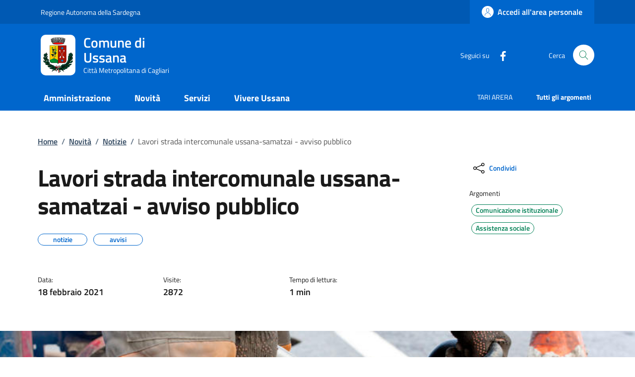

--- FILE ---
content_type: text/html; charset=UTF-8
request_url: https://www.comune.ussana.ca.it/index.php/tzente/articoli/411?ver=standard&ver_dis=none
body_size: 11283
content:
<!DOCTYPE html>
<html lang="it">
	<head>
		<!-- Required meta tags -->
		<meta charset="utf-8" />
		<meta name="viewport" content="width=device-width, initial-scale=1, shrink-to-fit=no" />
		<meta name="author" content="Comune di Ussana" />
		<meta name="keywords" content="ollsys, nuoro, comune, ussana, tzente" />
		
					<meta property="og:title" content="LAVORI STRADA  INTERCOMUNALE USSANA-SAMATZAI - AVVISO PUBBLICO" />
			<meta property="og:description" content="&nbsp;
SI COMUNICA CHE IN DATA&nbsp;in data 16/02/2021 hanno avuto inizio i lavori di &ldquo;SISTEMAZIONE DELLA STRADA INTERCOMUNALE USSANA-SAMATZAI&rdquo; che saranno eseguiti dall&rsquo;impresa Scalas Panfilo e figli s.n.c..
E&rsquo; auspicabile che gli imprenditori agricoli frontisti si rivolgano, con la massima sollecitudine, all&rsquo;Amministrazione Comunale al fine di definire in modo congiunto gli accessi ai propri terreni." />
			<meta property="og:image" content="https://www.comune.ussana.ca.it/uploads/articoli/IMMAGINE_TAGLIO_STRADALE.jpg" />
			<meta property="og:type" content="article" />
				
		
		
				
		<meta property="og:url" content="https://www.comune.ussana.ca.it/index.php/tzente/articoli/411" />
		<meta name="description" content="">
		<meta name="theme-color" content=“#0066CC”/>

		<link rel="shortcut icon" type="image/png" href="https://www.comune.ussana.ca.it/uploads/images/Stemma_Ussana11.png"/>
		<!-- CSS -->
		<link rel="stylesheet" href="/shared/agid/css/fonts.css">
		<link rel="stylesheet" media="screen" href="/shared/agid/css/bootstrap-italia.min.css">
		<link rel="stylesheet" href="/shared/agid/css/ollsys.css">
		<link rel="stylesheet" href="/shared/css/fontawesome/all.css">

		
		<title>Comune di Ussana - LAVORI STRADA  INTERCOMUNALE USSANA-SAMATZAI - AVVISO PUBBLICO</title>
	</head>

	<body>

		<header class="it-header-wrapper it-header-sticky" data-bs-toggle="sticky" data-bs-position-type="fixed" data-bs-sticky-class-name="is-sticky" data-bs-target="#header-nav-wrapper">

	<!-- Slim header -->
	<div class="it-header-slim-wrapper">
	<div class="container">
		<div class="row">
		<div class="col-12">
			<div class="it-header-slim-wrapper-content">
				
								<a class="d-lg-block navbar-brand" target="_blank" href="https://www.regione.sardegna.it/" aria-label="Vai al portale Regione Autonoma della Sardegna" title="Vai al portale Regione Autonoma della Sardegna">Regione Autonoma della Sardegna</a>

			<div class="it-header-slim-right-zone">
					<!-- <div data-element="feedback" class="nav-item dropdown pe-3">
						<a class="nav-link dropdown-toggle" href="" title="">
							<svg class="icon valuta me-1">
								<use href="/shared/agid/svg/sprite.svg#it-pencil"></use>
							</svg>
														
						</a>
					</div> -->

											<a class="btn btn-primary btn-icon btn-full" href="https://so.comune.ussana.ca.it/Areapersonale" data-element="personal-area-login">
							<span class="rounded-icon" aria-hidden="true">
								<svg class="icon icon-primary">
									<use xlink:href="/shared/agid/svg/sprites.svg#it-user"></use>
								</svg>
							</span>
							<span class="d-none d-lg-block">Accedi all'area personale</span>
						</a>
					
									<!--
				<div class="it-access-top-wrapper">
				<a class="btn btn-primary btn-sm" href="#">Accedi</a>
				</div>
				-->
			</div>
			</div>
		</div>
		</div>
	</div>
	</div>
	
	<!-- Header Centrale -->
	<div class="it-nav-wrapper">
		<div class="it-header-center-wrapper">
			<div class="container">
				<div class="row">
					<div class="col-12">
					<div class="it-header-center-content-wrapper">
						<div class="it-brand-wrapper">
						<a href="https://www.comune.ussana.ca.it/index.php">
							<img 
								class="logo" 
								height="82"
								src="https://www.comune.ussana.ca.it/uploads/images/Stemma_Ussana1.png" 
								alt="Comune di Ussana" 
																							>
							<div class="it-brand-text">
								<h2>Comune di Ussana</h2>
								<div class="it-brand-tagline d-none d-md-block">Città Metropolitana di Cagliari</div>
							</div>
						</a>
						</div>
						<div class="it-right-zone">
						<div class="it-socials d-none d-md-flex">
							<span>Seguici su</span>
							<ul>
														<li>
								<a href="https://www.facebook.com/comunediussana/" aria-label="Facebook" target="_blank">
								<svg class="icon">
									<use href="/shared/agid/svg/sprite.svg#it-facebook"></use>
								</svg>
								</a>
							</li>
														</ul>
						</div>
						<div class="it-search-wrapper">
							<span class="d-none d-md-block">Cerca</span>
							<!-- <a class="search-link rounded-icon" aria-label="Cerca nel sito" href="">
							<svg class="icon"><use href="/shared/agid/svg/sprite.svg#it-search"></use></svg>
							</a> -->
							<button class="search-link rounded-icon" type="button" data-bs-toggle="modal" data-bs-target="#search-modal" aria-label="Cerca nel sito" data-focus-mouse="false">
								<svg class="icon">
									<use href="/shared/agid/svg/sprites.svg#it-search"></use>
								</svg>
							</button>
						</div>
						</div>
					</div>
					</div>
				</div>
			</div>
		</div>
	
		<!-- Header Nav -->
		<div class="it-header-navbar-wrapper">
			<div class="container">
			<div class="row">
				<div class="col-12">
				<!--start nav-->
				<nav class="navbar navbar-expand-lg has-megamenu">
					<button class="custom-navbar-toggler" type="button" aria-controls="nav0" aria-expanded="false" aria-label="Mostra/nascondi navigazione" data-bs-target="#nav0" data-bs-toggle="navbarcollapsible" data-focus-mouse="false">
					<svg class="icon icon-white">
						<use href="/shared/agid/svg/sprites.svg#it-burger"></use>
					</svg>
					</button>
					<div class="navbar-collapsable" id="nav0" aria-hidden="true" style="display: none;">
					<div class="overlay fade" style="display: none;"></div>
					<div class="close-div">
						<button class="btn close-menu" type="button" data-focus-mouse="false">
							<span class="visually-hidden">Nascondi la navigazione</span>
							<svg class="icon">
								<use href="/shared/agid/svg/sprites.svg#it-close-big"></use>
							</svg>
						</button>
					</div>
					<div class="menu-wrapper">
						<ul data-element="main-navigation" class="navbar-nav">
						
												
															<li class="nav-item dropdown megamenu">
									<a 
										data-element="management" 
										class="nav-link dropdown-toggle pt-3 pb-2" 
										href="https://www.comune.ussana.ca.it/index.php/tzente/amministrazione" 
										 
										aria-expanded="false"
									>
										<span><strong>Amministrazione</strong></span>
																			</a>
									<div class="dropdown-menu">
										<div class="row">
											<div class="col-lg-4 col-md-12">
												<div class="link-list-wrapper pt-3 pb-2">
													<ul class="link-list">
														<li>
															<h3>Organi di Governo</h3>
														</li>
																																												<li>
																<a data-element="management-category-link" class="list-item" href="https://www.comune.ussana.ca.it/index.php/tzente/sindaco" title="Sindaco">
																	<span><strong>Sindaco</strong></span>
																</a>
															</li>
																																																											<li>
																<a data-element="management-category-link" class="list-item" href="https://www.comune.ussana.ca.it/index.php/tzente/giunta" title="Giunta">
																	<span><strong>Giunta</strong></span>
																</a>
															</li>
																																																											<li>
																<a data-element="management-category-link" class="list-item" href="https://www.comune.ussana.ca.it/index.php/tzente/consiglio" title="Consiglio">
																	<span><strong>Consiglio</strong></span>
																</a>
															</li>
																																										</ul>
												</div>
											</div>
											<div class="col-lg-4 col-md-12">
												<div class="link-list-wrapper">
													<ul class="link-list">
														<li>
															<h3>Aree Amministrative</h3>
														</li>
														<li>
															<a 
																class="list-item" 
																href="https://www.comune.ussana.ca.it/index.php/tzente/uffici" 
																title="Uffici"
																>
																<span>
																	Uffici																</span>
															</a>
														</li>
													</ul>
												</div>
											</div>
											<div class="col-lg-4 col-md-12">
												<div class="link-list-wrapper pt-3 pb-2">
													<ul class="link-list">
														<li>
															<h3>Documenti e Dati</h3>
														</li>
														<li>
															<a 
																class="list-item" 
																href="https://www.comune.ussana.ca.it/index.php/tzente/modulistica" 
																title="Modulistica"
																>
																<span>
																	Modulistica																</span>
															</a>
														</li>
														<li>
															<a 
																class="list-item" 
																href="https://www.comune.ussana.ca.it/index.php/tzente/statuto" 
																title="Statuto"
																>
																<span>
																Statuto																</span>
															</a>
														</li>
														<li>
															<a 
																class="list-item" 
																href="https://www.comune.ussana.ca.it/index.php/tzente/regolamenti" 
																title="Regolamenti"
																>
																<span>
																	Regolamenti																</span>
															</a>
														</li>
													</ul>
												</div>
											</div>
										</div>
									</div>
								</li>
								
													
												
															<li class="nav-item dropdown">
									<a 
										data-element="news" 
										class="nav-link dropdown-toggle pt-3 pb-2" 
										href="/index.php/tzente/novita" 
										 
										aria-expanded="false"
									>
										<span><strong>Novità</strong></span>
																			</a>
									<div class="dropdown-menu">
									<div class="link-list-wrapper ">
										<ul class="link-list">
																					<li><a data-element="news-category-link" lass="list-item" href="https://www.comune.ussana.ca.it/index.php/tzente/comunicazioni"><span>Notizie</span></a></li>
																					<li><a data-element="news-category-link" lass="list-item" href="https://www.comune.ussana.ca.it/index.php/tzente/comunicazioni/avvisi"><span>Avvisi</span></a></li>
																					<li><a data-element="news-category-link" lass="list-item" href="https://www.comune.ussana.ca.it/index.php/tzente/comunicazioni/comunicati"><span>Comunicati</span></a></li>
																				</ul>
									</div>
									</div>
								</li>
													
												
															<li class="nav-item">
									<a data-element="all-services" class="nav-link pt-3 pb-2" href="https://www.comune.ussana.ca.it/index.php/tzente/servizi" aria-expanded="false">
									<span><strong>Servizi</strong></span>
									</a>
								</li>
													
												
															<li class="nav-item dropdown megamenu">
									<a 
										class="nav-link dropdown-toggle pt-3 pb-2" 
										data-element="live" 
										href="/index.php/tzente/vivere" 
										  
										aria-expanded="false"
										>
										<span><strong>Vivere Ussana</strong></span>
																			</a>
									<div class="dropdown-menu">
										<div class="row">
											<div class="col-lg-6 col-md-12">
												<div class="link-list-wrapper">
													<ul class="link-list">
														<li>
															<h3>Luoghi</h3>
														</li>
																													<li>
																<a data-element="live-button-locations" class="list-item" href="https://www.comune.ussana.ca.it/index.php/tzente/pagine/paese" title="Il Paese">
																	<span>Il Paese </span>
																</a>
															</li>
																													<li>
																<a data-element="live-button-locations" class="list-item" href="https://www.comune.ussana.ca.it/index.php/tzente/pagine/link_numeri" title="Link e numeri utili">
																	<span>Link e numeri utili </span>
																</a>
															</li>
																											</ul>
												</div>
											</div>
											<div class="col-lg-6 col-md-12">
												<div class="link-list-wrapper">
													<ul class="link-list">
														<li>
															<h3>Eventi</h3>
														</li>
														<li>
															<a data-element=“live-button-events” class="list-item" href="https://www.comune.ussana.ca.it/index.php/tzente/eventi" title="Eventi">
																<span>Mostra tutti</span>
															</a>
														</li>
													</ul>
												</div>
											</div>
										</div>
									</div>
								</li>
													
												
																				
												
																				
												</ul>
						
						<ul class="navbar-nav navbar-secondary hidden-md">
							
															<li class="nav-item">
									<a class="nav-link" href="https://www.comune.ussana.ca.it/index.php/tzente/tari_arera/">
										<span>TARI ARERA</span>
									</a>
								</li>
							
							<li class="nav-item">
								<a data-element="all-topics" class="nav-link" href="https://www.comune.ussana.ca.it/index.php/tzente/argomenti/">
								<span><strong>Tutti gli argomenti</strong></span>
								</a>
							</li>
						</ul>

					</div>
					</div>
				</nav>
				</div>
			</div>
			</div>
		</div>
	</div>

</header>
<main>
	<div class="container">

		<div class="row justify-content-center">
	<div class="col px-lg-4">
    <nav class="breadcrumb-container mt-5 mb-4" aria-label="breadcrumb" style="font-size:.8888888889rem">
      <ol class="breadcrumb p-0" data-element="breadcrumb">

        <li class="breadcrumb-item">
          <a 
            href="https://www.comune.ussana.ca.it/index.php" 
            title="Home"
            >Home</a><span class="separator">/</span>
        </li>

                            <li class="breadcrumb-item">
            <a href="https://www.comune.ussana.ca.it/index.php/tzente/novita" title="Novità">Novità</a><span class="separator">/</span>
          </li>
                                      <li class="breadcrumb-item">
            <a href="https://www.comune.ussana.ca.it/index.php/tzente/comunicazioni/" title="Notizie">Notizie</a><span class="separator">/</span>
          </li>
                                        <li class="breadcrumb-item active">
              <span>Lavori strada  intercomunale ussana-samatzai - avviso pubblico</span>
            </li>
                  
      </ol>
    </nav>
  </div>
</div>
		<div class="row">
			<div class="col-lg-8 px-lg-4 py-lg-2">
				<div class="row">
					<div class="col">
						<h1>Lavori strada  intercomunale ussana-samatzai - avviso pubblico</h1>
						<div class="mt-4">
							
															<div class="chip chip-simple chip-primary">
									<span class="chip-label">notizie</span>
								</div>
															<div class="chip chip-simple chip-primary">
									<span class="chip-label">avvisi</span>
								</div>
													</div>
					</div>
				</div>
				<div class="row mt-5 mb-4">

					
											<div class="col-4">
							<small>Data:</small>
							<p class="fw-semibold text-monospace">18 febbraio 2021</p>
						</div>
						<div class="col-4">
							<small>Visite:</small>
							<p class="fw-semibold">2872</p>
						</div>

						<div class="col-4">
							<small>Tempo di lettura:</small>
							<p class="fw-semibold">
								1 min
							</p>
						</div>
									</div>
			</div>
			<div class="col-lg-3 offset-lg-1">
				<!-- CONDIVIDI -->
				<div class="mb-4">
<div class="dropdown d-inline">
  <button class="btn btn-dropdown dropdown-toggle" type="button" id="shareActions" data-bs-toggle="dropdown" aria-haspopup="true" aria-expanded="false">
	<svg class="icon">
	  <use xlink:href="/shared/agid/svg/sprite.svg#it-share"></use>
	</svg>
	<small>Condividi</small>
  </button>
  <div class="dropdown-menu shadow-lg" aria-labelledby="shareActions">
	<div class="link-list-wrapper">
	  <ul class="link-list">
		<li>
		  <a class="list-item d-lg-none" href="whatsapp://send?text=https://www.comune.ussana.ca.it/index.php/tzente/articoli/411" title="Whatsapp" onClick="condividi_wa()">
			<svg class="icon">
			  <use xlink:href="/shared/agid/svg/sprite.svg#it-whatsapp"></use>
			</svg>
			<span>Whatsapp</span>
		  </a>
		</li>
		<li>
		  <a class="list-item" href="https://telegram.me/share/url?url=https://www.comune.ussana.ca.it/index.php/tzente/articoli/411" title="Telegram" target="_blank" onClick="condividi_tg()">
			<svg class="icon">
			  <use xlink:href="/shared/agid/svg/sprite.svg#it-telegram"></use>
			</svg>
			<span>Telegram</span>
		  </a>
		</li>
		<li>
		  <a class="list-item" href="https://www.facebook.com/sharer/sharer.php?u=https://www.comune.ussana.ca.it/index.php/tzente/articoli/411" title="Facebook" target="_blank" onClick="condividi_fb()">
			<svg class="icon">
			  <use xlink:href="/shared/agid/svg/sprite.svg#it-facebook"></use>
			</svg>
			<span>Facebook</span>
		  </a>
		</li>
		<li>
		  <a class="list-item" href="https://twitter.com/home?status=https://www.comune.ussana.ca.it/index.php/tzente/articoli/411" title="Twitter" target="_blank" onClick="condividi_tw()">
			<svg class="icon">
			  <use xlink:href="/shared/agid/svg/sprite.svg#it-twitter"></use>
			</svg>
			<span>Twitter</span>
		  </a>
		</li>
		<li>
		  <a class="list-item" href="mailto:?&amp;body=https://www.comune.ussana.ca.it/index.php/tzente/articoli/411" title="Email" onClick="condividi_email()">
			<svg class="icon">
			  <use xlink:href="/shared/agid/svg/sprite.svg#it-mail"></use>
			</svg>
			<span>Email</span>
		  </a>
		</li>
	  </ul>
	</div>
  </div>
</div>
</div>
	<script>
		function condividi_wa(){
			$.ajax({
			 type: 'POST',
			 url: 'https://www.comune.ussana.ca.it/index.php/tzente/condividi', 
			 data: {
				 social: 'condividi_wa',
				 tipo: 'articoli',
				 id: '411',
				 condividi: '6',
			 }
			});
		};
				
		function condividi_tg(){
			$.ajax({
			 type: 'POST',
			 url: 'https://www.comune.ussana.ca.it/index.php/tzente/condividi', 
			 data: {
				 social: 'condividi_tg',
				 tipo: 'articoli',
				 id: '411',
				 condividi: '6',
			 }
			});
		};
		
		function condividi_fb(){
			$.ajax({
			 type: 'POST',
			 url: 'https://www.comune.ussana.ca.it/index.php/tzente/condividi', 
			 data: {
				 social: 'condividi_fb',
				 tipo: 'articoli',
				 id: '411',
				 condividi: '6',
			 }
			});
		};

		function condividi_tw(){
			$.ajax({
			 type: 'POST',
			 url: 'https://www.comune.ussana.ca.it/index.php/tzente/condividi', 
			 data: {
				 social: 'condividi_tw',
				 tipo: 'articoli',
				 id: '411',
				 condividi: '6',
			 }
			});
		};
		
		function condividi_email(){
			$.ajax({
			 type: 'POST',
			 url: 'https://www.comune.ussana.ca.it/index.php/tzente/condividi', 
			 data: {
				 social: 'condividi_email',
				 tipo: 'articoli',
				 id: '411',
				 condividi: '6',
			 }
			});
		};
	</script>
				<!-- ARGOMENTI -->
				<div class="my-4">
											<div class="row">
							<span class="mb-2 small">Argomenti</span>
															<a class="text-decoration-none mx-1" href="https://www.comune.ussana.ca.it/index.php/tzente/argomenti/1" title="ARGOMENTI: Comunicazione istituzionale">
									<div class="chip chip-simple chip-success">
										<span class="chip-label">Comunicazione istituzionale</span>
									</div>
								</a>
															<a class="text-decoration-none mx-1" href="https://www.comune.ussana.ca.it/index.php/tzente/argomenti/2" title="ARGOMENTI: Assistenza sociale">
									<div class="chip chip-simple chip-success">
										<span class="chip-label">Assistenza sociale</span>
									</div>
								</a>
													</div>
									</div>
							</div>
		</div>
	</div>

	<div class="container-fluid my-3">
   <div class="row justify-content-center">
            <div class="poster-wrapper position-relative text-center">
         <div class="poster-bg"></div>
         <div class="poster-content">
            <figure class="figure m-0">
               <img
                  id="main-poster"
                  class="figure-img img-fluid m-0"
                  src="https://www.comune.ussana.ca.it/uploads/articoli/IMMAGINE_TAGLIO_STRADALE.jpg"
                  alt="LAVORI STRADA  INTERCOMUNALE USSANA-SAMATZAI - AVVISO PUBBLICO">

            </figure>
         </div>
         <figcaption class="figure-caption text-center pt-3 bg-white mt-0">
            LAVORI STRADA  INTERCOMUNALE USSANA-SAMATZAI - AVVISO PUBBLICO         </figcaption>
      </div>
   </div>
</div>

<style>
   .poster-wrapper {
      position: relative;
      overflow: hidden;
      display: flex;
      flex-direction: column;
      align-items: center;
   }

   .poster-bg {
      position: absolute;
      top: 0;
      left: 0;
      width: 100%;
      height: 100%;
      background-size: cover;
      background-position: center;
      filter: blur(20px) brightness(0.6);
      z-index: 1;
      transform: scale(1.1);
   }

   .poster-content {
      position: relative;
      z-index: 2;
      width: 100vw;
      text-align: center;
      /* padding: 1rem; */
   }

   .poster-wrapper img {
      max-width: 100%;
      max-height: 65vh;
      height: auto;
      object-fit: contain;
   }

   /* Il figcaption sta sotto, fuori dalla zona di overlay */
   .poster-wrapper figcaption {
      position: relative;
      z-index: 2;
      margin-top: 1rem;
      width: 100vw;
   }
</style>

<script>
   document.addEventListener("DOMContentLoaded", function() {
      const img = document.getElementById("main-poster");
      const bg = document.querySelector(".poster-bg");

      const applyBackground = function() {
         const aspectRatio = img.naturalHeight / img.naturalWidth;
         const minWidthForFullScreen = 640; // puoi aumentare o diminuire questo valore
         const isPortraitOrAlmost = aspectRatio > 0.9 || img.naturalWidth < minWidthForFullScreen;

         console.log(img.naturalWidth);
         console.log(img.naturalHeight);
         console.log(aspectRatio);
         console.log(isPortraitOrAlmost);

         if (isPortraitOrAlmost) {
            bg.style.backgroundImage = `url('${img.src}')`;
            bg.style.display = 'block';
         } else {
            bg.style.display = 'none';
            img.style.width = '100vw';
            img.style.maxWidth = '100vw';
            img.style.height = 'auto';
            img.style.objectFit = 'cover';
         }
      };

      if (img.complete) {
         applyBackground(); // se è già caricata (cache), lo applichiamo subito
      } else {
         img.onload = applyBackground; // altrimenti attendiamo il caricamento
      }
   });
</script>
	<div class="container">
		<div class="row border-top row-column-border row-column-menu-left">
			<aside class="col-lg-4">
  <div data-bs-toggle="sticky" data-bs-stackable="true">

    <nav class="navbar it-navscroll-wrapper navbar-expand-lg" aria-label="INDICE DELLA PAGINA" data-bs-navscroll="">
      <div class="navbar-custom" id="navbarNavProgress" style="width:100%">
        <div class="menu-wrapper">
          <div class="link-list-wrapper">
            <div class="accordion border-0">
              <div class="accordion-item">
                <span class="accordion-header" id="accordion-title-one">
                  <button class="accordion-button border-0 pb-10 px-3" type="button" data-bs-toggle="collapse" data-bs-target="#collapse-one" aria-expanded="true" aria-controls="collapse-one">
                    INDICE DELLA PAGINA
                  </button>
                </span>
                <div class="progress">
                  <div class="progress-bar it-navscroll-progressbar" role="progressbar" aria-valuenow="0" aria-valuemin="0" aria-valuemax="100" style="width: 0%;"></div>
                </div>
                <div id="collapse-one" class="accordion-collapse collapse show" role="region" aria-labelledby="accordion-title-one">
                  <div class="accordion-body px-0">
                    <ul class="link-list" data-element="page-index">

                                                                  <li class="nav-item active">
                        <a class="nav-link active" href="#testo">
                          <span>Contenuto</span>
                        </a>
                      </li>
                                                                  <li class="nav-item ">
                        <a class="nav-link " href="#autore">
                          <span>A cura di</span>
                        </a>
                      </li>
                                                                  <li class="nav-item ">
                        <a class="nav-link " href="#allegati">
                          <span>Allegati</span>
                        </a>
                      </li>
                                            
                                          </ul>
                  </div>
                </div>
              </div>
            </div>
          </div>
        </div>
      </div>
    </nav>


  </div>
</aside>
			<section class="col-lg-8 it-page-sections-container">
				<article id="testo" class="it-page-section anchor-offset mb-5">
					
										<p>&nbsp;</p>
<p>SI COMUNICA CHE IN DATA&nbsp;in data 16/02/2021 hanno avuto inizio i lavori di &ldquo;SISTEMAZIONE DELLA STRADA INTERCOMUNALE USSANA-SAMATZAI&rdquo; che saranno eseguiti dall&rsquo;impresa Scalas Panfilo e figli s.n.c..</p>
<p><br />E&rsquo; auspicabile che gli imprenditori agricoli frontisti si rivolgano, con la massima sollecitudine, all&rsquo;Amministrazione Comunale al fine di definire in modo congiunto gli accessi ai propri terreni.</p>
					
														</article>

				
				<h3 class="text-secondary mb-3 mt-5 it-page-section anchor-offset" id="autore">A cura di</h3>
				<div class="row">
					<div class="col-12 col-sm-8 col-xl-6">
						<div class="card-wrapper rounded h-auto">
							<div class="card card-teaser card-teaser-info rounded shadow-sm p-4">
								<div class="card-body pe-3">
									<h5 class="card-title">
										<a class="text-decoration-none" href="https://www.comune.ussana.ca.it/index.php">
											Comune di Ussana										</a>
									</h5>
									<div class="card-text">
										Piazza Municipio, 1 - 09020 USSANA (CA)									</div>
								</div>
								<div class="avatar size-xl">
									<img src="https://www.comune.ussana.ca.it/uploads/images/Stemma_Ussana1.png" alt="Logo">
								</div>
							</div>
						</div>
					</div>
					<div class="col-12 col-sm-4 col-xl-6">
						<!-- <h6><small>Persone</small></h6>
                  <ul class="d-flex flex-wrap gap-1 mt-2">
                    <li>
                      <a class="chip chip-simple" href="#" data-focus-mouse="false">
                        <span class="chip-label">Mario Rossi</span>
                      </a>
                    </li>
                    <li>
                      <a class="chip chip-simple" href="#">
                        <span class="chip-label">Alessandro Bianchi</span>
                      </a>
                    </li>
                  </ul> -->
					</div>
				</div>

									<article id="ultimo-aggiornamento" class="anchor-offset mt-5">
						<h4 class="h6">Ultimo aggiornamento: <span class="h6 fw-normal">18/02/2021, 15:53</span></h4>
					</article>
				
									<article id="allegati" class="it-page-section anchor-offset mb-5 pt-5 mt-5 border-top">
						<h5 class="text-secondary">Allegati (1)</h5>

						<div class="it-list-wrapper">
  <ul class="it-list">
        <li>
      <a href="https://www.comune.ussana.ca.it/uploads/allegati/AVVISO_frontisti_2021_02_18.pdf" target="_blank" class="list-item">
        <div class="it-rounded-icon">
          <svg class="icon">
            <use href="/shared/agid/svg/sprites.svg#it-file"></use>
          </svg>
        </div>
        <div class="it-right-zone"><span class="text">LAVORI STRADA  INTERCOMUNALE USSANA-SAMATZAI - AVVISO PUBBLICO</span>
        </div>
      </a>
    </li>
      </ul>
</div>					</article>
				
			</section>
		</div>
	</div>

	<section id="contenuti-correlati">
		<div class="section section-muted section-inset-shadow">
			<div class="section-content">
				<div class="container">
											<div class="row">
							<div class="col">
								<div class="card-wrapper card-teaser-wrapper card-teaser-wrapper-equal card-teaser-block-2">
									<div class="card card-teaser card-column shadow my-3 rounded">
										<div class="card-header">
											<svg class="icon">
												<use xlink:href="/shared/agid/svg/sprite.svg#it-arrow-left-circle"></use>
											</svg>
											<h5 class="card-title">
												Precedente											</h5>
										</div>
										<div class="card-body">
											<div class="link-list-wrapper mt-3">
												<ul class="link-list">
																									</ul>
											</div>
										</div>
									</div>
									<div class="card card-teaser card-column shadow my-3 rounded">
										<div class="card-header">
											<svg class="icon">
												<use xlink:href="/shared/agid/svg/sprite.svg#it-arrow-right-circle"></use>
											</svg>
											<h5 class="card-title">
												Successivo											</h5>
										</div>
										<div class="card-body">
											<div class="link-list-wrapper mt-3">
												<ul class="link-list">
																											<li>
															<a class="list-item" href="https://www.comune.ussana.ca.it/index.php/tzente/articoli/396" title="Orari e contatti Uffici comunali, biblioteca, cimitero comunale e numeri segnalazione guasti">
																<span>Orari e contatti Uffici comunali, biblioteca, cimitero comunale e numeri segnalazione guasti</span>
															</a>
														</li>
																									</ul>
											</div>
										</div>
									</div>
								</div>
							</div>
						</div>
										<div class="row">
						<div class="col">
							<div class="card-wrapper card-teaser-wrapper card-teaser-wrapper-equal card-teaser-block-3">
								<div class="card card-teaser card-column shadow my-3 rounded">
									<div class="card-header">
										<svg class="icon">
											<use xlink:href="/shared/agid/svg/sprite.svg#it-folder"></use>
										</svg>
										<h5 class="card-title">
											Correlati										</h5>
									</div>
									<div class="card-body">
										<div class="link-list-wrapper mt-3">
											<ul class="link-list">
																									<li>
														<a class="list-item" href="https://www.comune.ussana.ca.it/index.php/tzente/articoli/1199" title="Allerta meteo - avviso chiusure precauzionali">
															<span>Allerta meteo - avviso chiusure precauzionali</span>
														</a>
													</li>
																									<li>
														<a class="list-item" href="https://www.comune.ussana.ca.it/index.php/tzente/articoli/1198" title="Legge 13/89 - Contributo abbattimento barriere architettoniche - Anno 2026">
															<span>Legge 13/89 - Contributo abbattimento barriere architettoniche - Anno 2026</span>
														</a>
													</li>
																									<li>
														<a class="list-item" href="https://www.comune.ussana.ca.it/index.php/tzente/articoli/1197" title="Assegno di natalità - anno 2026">
															<span>Assegno di natalità - anno 2026</span>
														</a>
													</li>
																									<li>
														<a class="list-item" href="https://www.comune.ussana.ca.it/index.php/tzente/articoli/1196" title="Legge 162/98 - Rinnovi e Nuovi Piani anno 2026">
															<span>Legge 162/98 - Rinnovi e Nuovi Piani anno 2026</span>
														</a>
													</li>
																							</ul>
										</div>
									</div>
								</div>
								<div class="card card-teaser card-column shadow my-3 rounded">
									<div class="card-header">
										<svg class="icon">
											<use xlink:href="/shared/agid/svg/sprite.svg#it-password-visible"></use>
										</svg>
										<h5 class="card-title">
											Popolari										</h5>
									</div>
									<div class="card-body">
										<div class="link-list-wrapper mt-3">
											<ul class="link-list">
																									<li>
														<a class="list-item" href="https://www.comune.ussana.ca.it/index.php/tzente/articoli/396" title="Orari e contatti Uffici comunali, biblioteca, cimitero comunale e numeri segnalazione guasti">
															<span>Orari e contatti Uffici comunali, biblioteca, cimitero comunale e numeri segnalazione guasti</span>
														</a>
													</li>
																									<li>
														<a class="list-item" href="https://www.comune.ussana.ca.it/index.php/tzente/articoli/11" title="Terme Romane">
															<span>Terme Romane</span>
														</a>
													</li>
																									<li>
														<a class="list-item" href="https://www.comune.ussana.ca.it/index.php/tzente/articoli/12" title="Chiesa di San Saturnino">
															<span>Chiesa di San Saturnino</span>
														</a>
													</li>
																									<li>
														<a class="list-item" href="https://www.comune.ussana.ca.it/index.php/tzente/articoli/994" title="Ussana Informa - Periodico mensile del Comune">
															<span>Ussana Informa - Periodico mensile del Comune</span>
														</a>
													</li>
																							</ul>
										</div>
									</div>
								</div>
								<div class="card card-teaser card-column shadow my-3 rounded">
									<div class="card-header">
										<svg class="icon">
											<use xlink:href="/shared/agid/svg/sprite.svg#it-calendar"></use>
										</svg>
										<h5 class="card-title">
											Recenti										</h5>
									</div>
									<div class="card-body">
										<div class="link-list-wrapper mt-3">
											<ul class="link-list">
																									<li>
														<a class="list-item" href="https://www.comune.ussana.ca.it/index.php/tzente/articoli/1199" title="Allerta meteo - avviso chiusure precauzionali">
															<span>Allerta meteo - avviso chiusure precauzionali</span>
														</a>
													</li>
																									<li>
														<a class="list-item" href="https://www.comune.ussana.ca.it/index.php/tzente/articoli/1198" title="Legge 13/89 - Contributo abbattimento barriere architettoniche - Anno 2026">
															<span>Legge 13/89 - Contributo abbattimento barriere architettoniche - Anno 2026</span>
														</a>
													</li>
																									<li>
														<a class="list-item" href="https://www.comune.ussana.ca.it/index.php/tzente/articoli/1197" title="Assegno di natalità - anno 2026">
															<span>Assegno di natalità - anno 2026</span>
														</a>
													</li>
																									<li>
														<a class="list-item" href="https://www.comune.ussana.ca.it/index.php/tzente/articoli/1196" title="Legge 162/98 - Rinnovi e Nuovi Piani anno 2026">
															<span>Legge 162/98 - Rinnovi e Nuovi Piani anno 2026</span>
														</a>
													</li>
																							</ul>
										</div>
									</div>
								</div>
							</div>
						</div>
					</div>
				</div>
			</div>
		</div>
	</section>

</main><section class="section bg-primary py-5">
  <div class="container">
    <div class="row d-flex justify-content-center">
      <div class="col-12 col-lg-6 p-lg-0 px-4">
        <div class="cmp-rating pt-lg-80 pb-lg-80" id="rating">
          <div class="card shadow card-wrapper p-4" data-element="feedback">
            <div class="cmp-rating__card-first">
              <div class="card-header border-0 p-0 mb-2">
                  <h2 class="h5 mb-0" data-element="feedback-title">Quanto sono chiare le informazioni su questa pagina?</h2>
              </div>
              <div class="card-body p-0">
                <fieldset class="rating">
                  <legend class="visually-hidden">Valuta da 1 a 5 stelle la pagina</legend>
                  <input type="radio" id="star5a" name="ratingA" value="5">
                  <label class="full rating-star active" for="star5a" data-element="feedback-rate-5">
                    <svg class="icon icon-sm" role="img" aria-labelledby="first-star" viewBox="0 0 24 24" xmlns="http://www.w3.org/2000/svg">
                      <path d="M12 1.7L9.5 9.2H1.6L8 13.9l-2.4 7.6 6.4-4.7 6.4 4.7-2.4-7.6 6.4-4.7h-7.9L12 1.7z"></path>
                      <path fill="none" d="M0 0h24v24H0z"></path>
                    </svg>
                    <span class="visually-hidden" id="first-star">Valuta 5 stelle su 5</span>
                  </label>
                  <input type="radio" id="star4a" name="ratingA" value="4">
                  <label class="full rating-star active" for="star4a" data-element="feedback-rate-4">
                    <svg class="icon icon-sm" role="img" aria-labelledby="second-star" viewBox="0 0 24 24" xmlns="http://www.w3.org/2000/svg">
                      <path d="M12 1.7L9.5 9.2H1.6L8 13.9l-2.4 7.6 6.4-4.7 6.4 4.7-2.4-7.6 6.4-4.7h-7.9L12 1.7z"></path>
                      <path fill="none" d="M0 0h24v24H0z"></path>
                    </svg>
                    <span class="visually-hidden" id="second-star">Valuta 4 stelle su 5</span>
                  </label>
                  <input type="radio" id="star3a" name="ratingA" value="3">
                  <label class="full rating-star active" for="star3a" data-element="feedback-rate-3">
                    <svg class="icon icon-sm" role="img" aria-labelledby="third-star" viewBox="0 0 24 24" xmlns="http://www.w3.org/2000/svg">
                      <path d="M12 1.7L9.5 9.2H1.6L8 13.9l-2.4 7.6 6.4-4.7 6.4 4.7-2.4-7.6 6.4-4.7h-7.9L12 1.7z"></path>
                      <path fill="none" d="M0 0h24v24H0z"></path>
                    </svg>
                    <span class="visually-hidden" id="third-star">Valuta 3 stelle su 5</span>
                  </label>
                  <input type="radio" id="star2a" name="ratingA" value="2">
                  <label class="full rating-star active" for="star2a" data-element="feedback-rate-2">
                    <svg class="icon icon-sm" role="img" aria-labelledby="fourth-star" viewBox="0 0 24 24" xmlns="http://www.w3.org/2000/svg">
                      <path d="M12 1.7L9.5 9.2H1.6L8 13.9l-2.4 7.6 6.4-4.7 6.4 4.7-2.4-7.6 6.4-4.7h-7.9L12 1.7z"></path>
                      <path fill="none" d="M0 0h24v24H0z"></path>
                    </svg>
                    <span class="visually-hidden" id="fourth-star">Valuta 2 stelle su 5</span>
                  </label>
                  <input type="radio" id="star1a" name="ratingA" value="1">
                  <label class="full rating-star active" for="star1a" data-element="feedback-rate-1">
                    <svg class="icon icon-sm" role="img" aria-labelledby="fifth-star" viewBox="0 0 24 24" xmlns="http://www.w3.org/2000/svg">
                      <path d="M12 1.7L9.5 9.2H1.6L8 13.9l-2.4 7.6 6.4-4.7 6.4 4.7-2.4-7.6 6.4-4.7h-7.9L12 1.7z"></path>
                      <path fill="none" d="M0 0h24v24H0z"></path>
                    </svg>
                    <span class="visually-hidden" id="fifth-star">Valuta 1 stelle su 5</span>
                  </label>
                </fieldset>
              </div>
            </div>
            <div class="cmp-rating__card-second d-none" data-step="3">
              <div class="card-header border-0 mb-0">
                <h2 class="h5 mb-0" id="rating-feedback">Grazie, il tuo parere ci aiuterà a migliorare il
                  servizio!</h2>
              </div>
            </div>
            <div class="form-rating d-none mt-3">
              <div class="d-none" data-step="1">
                <div class="cmp-steps-rating">
                  <fieldset class="fieldset-rating-one d-none" data-element="feedback-rating-positive">
                    <legend class="iscrizioni-header w-100">
                      <h3 class="h5 step-title d-flex flex-column flex-lg-row align-items-lg-center justify-content-between drop-shadow">
                        <span class="d-block text-wrap" data-element="feedback-rating-question">
                          Quali sono stati gli aspetti che hai preferito?
                        </span>
                        <span class="step">1/2</span>
                      </h3>
                    </legend>
                    <div class="cmp-steps-rating__body">
                      <div class="cmp-radio-list">
                        <div class="card card-teaser shadow-rating">
                          <div class="card-body">
                            <div class="form-check m-0">
                              <div class="radio-body border-bottom border-light cmp-radio-list__item">
                                <input name="rating1" type="radio" id="radio-1">
                                <label for="radio-1" class="active" data-element="feedback-rating-answer">Le indicazioni erano chiare</label>
                              </div>
                              <div class="radio-body border-bottom border-light cmp-radio-list__item">
                                <input name="rating1" type="radio" id="radio-2">
                                <label for="radio-2" class="active" data-element="feedback-rating-answer">Le indicazioni erano complete</label>
                              </div>
                              <div class="radio-body border-bottom border-light cmp-radio-list__item">
                                <input name="rating1" type="radio" id="radio-3">
                                <label for="radio-3" class="active" data-element="feedback-rating-answer">Capivo sempre che stavo procedendo correttamente</label>
                              </div>
                              <div class="radio-body border-bottom border-light cmp-radio-list__item">
                                <input name="rating1" type="radio" id="radio-4">
                                <label for="radio-4" class="active" data-element="feedback-rating-answer">Non ho avuto problemi tecnici</label>
                              </div>
                              <div class="radio-body border-bottom border-light cmp-radio-list__item">
                                <input name="rating1" type="radio" id="radio-5">
                                <label for="radio-4" class="active" data-element="feedback-rating-answer">Altro</label>
                              </div>
                            </div>
                          </div>
                        </div>
                      </div>
                    </div>
                  </fieldset>
                  <fieldset class="fieldset-rating-two d-none" data-element="feedback-rating-negative">
                    <legend class="iscrizioni-header w-100">
                      <h3 class="h5 step-title d-flex flex-column flex-lg-row flex-wrap align-items-lg-center justify-content-between drop-shadow">
                        <span class="d-block text-wrap" data-element="feedback-rating-question">
                          Dove hai incontrato le maggiori difficoltà?
                        </span>
                        <span class="step">1/2</span>
                      </h3>
                    </legend>
                    <div class="cmp-steps-rating__body">
                      <div class="cmp-radio-list">
                        <div class="card card-teaser shadow-rating">
                          <div class="card-body">
                            <div class="form-check m-0">
                              <div class="radio-body border-bottom border-light cmp-radio-list__item">
                                <input name="rating2" type="radio" id="radio-6">
                                <label for="radio-6" class="active" data-element="feedback-rating-answer">A volte le indicazioni non erano chiare</label>
                              </div>
                              <div class="radio-body border-bottom border-light cmp-radio-list__item">
                                <input name="rating2" type="radio" id="radio-7">
                                <label for="radio-7" class="active" data-element="feedback-rating-answer">A volte le indicazioni non erano complete</label>
                              </div>
                              <div class="radio-body border-bottom border-light cmp-radio-list__item">
                                <input name="rating2" type="radio" id="radio-8">
                                <label for="radio-8" class="active" data-element="feedback-rating-answer">A volte non capivo se stavo procedendo correttamente</label>
                              </div>
                              <div class="radio-body border-bottom border-light cmp-radio-list__item">
                                <input name="rating2" type="radio" id="radio-9">
                                <label for="radio-9" class="active" data-element="feedback-rating-answer">Ho avuto problemi tecnici</label>
                              </div>
                              <div class="radio-body border-bottom border-light cmp-radio-list__item">
                                <input name="rating2" type="radio" id="radio-10">
                                <label for="radio-10" class="active" data-element="feedback-rating-answer">Altro</label>
                              </div>
                            </div>
                          </div>
                        </div>
                      </div>
                    </div>
                  </fieldset>
                </div>
              </div>
              <div class="d-none" data-step="2">
                <div class="cmp-steps-rating">
                  <fieldset>
                    <legend class="iscrizioni-header w-100">
                      <h3 class="h5 step-title d-flex flex-column flex-lg-row flex-wrap align-items-lg-center justify-content-between drop-shadow">
                        <span class="d-block text-wrap">
                          Vuoi aggiungere altri dettagli?
                        </span>
                        <span class="step">2/2</span>
                      </h3>
                    </legend>
                    <div class="cmp-steps-rating__body">
                      <div class="form-group">
                        <label for="formGroupExampleInputWithHelp" class="">Dettaglio</label>
                        <input type="text" class="form-control" id="formGroupExampleInputWithHelp" aria-describedby="formGroupExampleInputWithHelpDescription" maxlength="200" data-element="feedback-input-text">
                        <small id="formGroupExampleInputWithHelpDescription" class="form-text">
                          Inserire massimo 200 caratteri
                        </small>
                      </div>
                    </div>
                  </fieldset>
                </div>
              </div>
              <div class="d-flex flex-nowrap pt-4 w-100 justify-content-center button-shadow">
                <button class="btn btn-outline-primary fw-bold me-4 btn-back" id="indietro" type="button">Indietro</button>
                <button class="btn btn-primary fw-bold btn-next" type="submit" id="avanti" form="rating">Avanti</button>
              </div>
            </div>
          </div>
        </div>        
      </div>
    </div>
  </div>
</section><section class="bg-100">
	<div class="container py-5">
		<div class="row d-flex justify-content-center p-contacts">
		<div class="col-12 col-lg-6">
			<div class="cmp-contacts">
				<div class="card w-100">
				<div class="card-body">
					<h2 class="h4">Contatta il comune</h2>
					<ul class="contact-list p-0">
						<li>
							<a class="list-item" href="https://www.comune.ussana.ca.it/index.php/tzente/faq">
								<svg class="icon icon-primary icon-sm" aria-hidden="true">
									<use href="/shared/agid/svg/sprites.svg#it-help-circle"></use>
								</svg><span>Leggi le domande frequenti</span>
							</a>
						</li>
			
						<li>
							<a class="list-item" href="https://www.comune.ussana.ca.it/index.php/tzente/contatti?act=assistenza" data-element="contacts">
								<svg class="icon icon-primary icon-sm" aria-hidden="true">
									<use href="/shared/agid/svg/sprites.svg#it-mail"></use>
								</svg><span>Richiedi assistenza</span>
							</a>
						</li>
			
						<li>
							<a class="list-item" href="tel:070918941">
								<svg class="icon icon-primary icon-sm" aria-hidden="true">
									<use href="/shared/agid/svg/sprites.svg#it-hearing"></use>
								</svg><span>Chiama il numero 070 918941</span>
							</a>
						</li>
			
						<li>
							<a class="list-item" href="https://www.comune.ussana.ca.it/index.php/tzente/contatti/?act=appuntamento" data-element="appointment-booking">
								<svg class="icon icon-primary icon-sm" aria-hidden="true">
									<use href="/shared/agid/svg/sprites.svg#it-calendar"></use>
								</svg><span>Richiesta appuntamento</span>
							</a>
						</li>
					</ul>
			
					<h2 class="h4 mt-4">Problemi in città</h2>
					<ul class="contact-list p-0">
						<li>
							<a class="list-item" href="https://www.comune.ussana.ca.it/index.php/tzente/contatti?act=disservizio">
								<svg class="icon icon-primary icon-sm" aria-hidden="true">
									<use href="/shared/agid/svg/sprites.svg#it-map-marker-circle"></use>
								</svg><span>Segnala disservizio </span>
							</a>
						</li>
					</ul>
				</div>
				</div>
			</div>
		</div>
		</div>
	</div>
</section>
<div class="modal fade search-modal" 
	id="search-modal" 
	tabindex="-1" 
	aria-modal="true" 
	data-focus-mouse="false" 
	aria-hidden="true"
>

	<div class="modal-dialog modal-lg" role="document">
		<div class="modal-content perfect-scrollbar">
			<div class="modal-body">
				<form method="GET" action="https://www.comune.ussana.ca.it/index.php/tzente/ricerca/">
					<div class="container">
						<div class="row variable-gutters">
							<div class="col">
								<div class="modal-title">
									<button class="search-link d-md-none" type="button" data-bs-toggle="modal" data-bs-target="#search-modal" aria-label="Chiudi e torna alla pagina precedente">
										<svg class="icon icon-md">
											<use href="/shared/agid/svg/sprites.svg#it-arrow-left"></use>
										</svg>
									</button>
									<h2>Cerca</h2>
									<button class="search-link d-none d-md-block" type="button" data-bs-toggle="modal" data-bs-target="#search-modal" aria-label="Chiudi e torna alla pagina precedente">
									<svg class="icon icon-md">
										<use href="/shared/agid/svg/sprites.svg#it-close-big"></use>
									</svg>
									</button>
								</div>

								<div class="form-group autocomplete-wrapper">
									<label for="q" class="visually-hidden">Cerca nel sito</label>
									<input type="search" class="autocomplete ps-5" placeholder="Cerca nel sito" id="q" name="q" data-bs-autocomplete="[]">
									<span class="autocomplete-icon" aria-hidden="true">
										<svg class="icon"><use href="/shared/agid/svg/sprites.svg#it-search"></use></svg>
									</span>
									<button type="submit" class="btn btn-primary">
										<span class="">Cerca</span>
									</button>
								</div>
							</div>
						</div>
						<div class="row variable-gutters justify-content-center">
							<div class="col-12 col-lg-9 text-center">
								<strong class="me-3">Cerca solo:</strong>
								<div class="form-check form-check-inline">
									<input name="cerca" type="radio" id="cerca_articoli" value="articoli">
									<label for="cerca_articoli">Novità</label>
								</div>
								<div class="form-check form-check-inline">
									<input name="cerca" type="radio" id="cerca_servizi" value="servizi">
									<label for="cerca_servizi">Servizi</label>
								</div>
								<div class="form-check form-check-inline">
									<input name="cerca" type="radio" id="cerca_eventi" value="eventi">
									<label for="cerca_eventi">Eventi</label>
								</div>
								<div class="form-check form-check-inline">
									<input name="cerca" type="radio" id="cerca_modulistica" value="modulistica">
									<label for="cerca_modulistica">Modulistica</label>
								</div>
								<div class="form-check form-check-inline">
									<input name="cerca" type="radio" id="cerca_personale" value="personale">
									<label for="cerca_personale">Personale</label>
								</div>
								<div class="form-check form-check-inline">
									<input name="cerca" type="radio" id="cerca_uffici" value="uffici">
									<label for="cerca_uffici">Uffici</label>
								</div>
							</div>
						</div>
					</div>
				</form>
			</div>
		</div>
	</div>

</div><footer class="it-footer" id="footer">
	<div class="it-footer-main">
		<div class="container">
			<div class="row">
				<div class="col-12 footer-items-wrapper logo-wrapper">
					<img class="logo" width="180" src="/shared/agid/assets/logo-eu-inverted.svg" alt="Finanziato dall'Unione Europea" style="background:transparent" />
					<div class="it-brand-wrapper">
						<a href="https://www.comune.ussana.ca.it/index.php">
							<img class="logo" src="https://www.comune.ussana.ca.it/uploads/images/Stemma_Ussana1.png" alt="Comune di Ussana" style="">
							<div class="it-brand-text">
								<h2 class="no_toc">Comune di Ussana</h2>
							</div>
						</a>
					</div>
				</div>
			</div>
			<div class="row">
				<div class="col-md-3 footer-items-wrapper">
					<h3 class="footer-heading-title">Amministrazione</h3>
					<ul class="footer-list">
						<li>
							<a href="https://www.comune.ussana.ca.it/index.php/tzente/amministrazione/organi">Organi di governo</a>
						</li>
						<li>
							<a href="https://www.comune.ussana.ca.it/index.php/tzente/areeamministrative">Aree amministrative</a>
						</li>
						<li>
							<a href="https://www.comune.ussana.ca.it/index.php/tzente/uffici">Uffici</a>
						</li>
						<li>
							<a href="https://www.comune.ussana.ca.it/index.php/tzente/amministrazione/documenti">Documenti e dati</a>
						</li>
					</ul>
				</div>
				<div class="col-md-6 footer-items-wrapper">
					<h3 class="footer-heading-title">Categorie di servizio</h3>
					<div class="row">
						<div class="col-md-6">
							<ul class="footer-list">
								
											<li>
												<a href="https://www.comune.ussana.ca.it/index.php/tzente/servizi/1">Anagrafe e stato civile</a>
											</li>
										
											<li>
												<a href="https://www.comune.ussana.ca.it/index.php/tzente/servizi/11">Tributi, finanze e contravvenzioni</a>
											</li>
										
											<li>
												<a href="https://www.comune.ussana.ca.it/index.php/tzente/servizi/13">Salute, benessere e assistenza</a>
											</li>
										
											<li>
												<a href="https://www.comune.ussana.ca.it/index.php/tzente/servizi/6">Catasto e urbanistica</a>
											</li>
																	</ul>
						</div>
						<div class="col-md-6">
							<ul class="footer-list">
								
											<li>
												<a href="https://www.comune.ussana.ca.it/index.php/tzente/servizi/7">Educazione e formazione</a>
											</li>
										
											<li>
												<a href="https://www.comune.ussana.ca.it/index.php/tzente/servizi/10">Mobilità e trasporti</a>
											</li>
										
											<li>
												<a href="https://www.comune.ussana.ca.it/index.php/tzente/servizi/3">Imprese e commercio</a>
											</li>
																	</ul>
						</div>
					</div>
				</div>
				<div class="col-md-3 footer-items-wrapper">
					<h3 class="footer-heading-title">Novità</h3>
					<ul class="footer-list">
						<li>
							<a href="https://www.comune.ussana.ca.it/index.php/tzente/comunicazioni">Notizie</a>
						</li>
						<li>
							<a href="https://www.comune.ussana.ca.it/index.php/tzente/comunicazioni/avvisi">Avvisi</a>
						</li>
						<li>
							<a href="https://www.comune.ussana.ca.it/index.php/tzente/comunicazioni/scadenze">Scadenze</a>
						</li>
					</ul>
					<h3 class="footer-heading-title">Vivere il comune</h3>
					<ul class="footer-list">
						<li>
							<a href="https://www.comune.ussana.ca.it/index.php/tzente/vivere">Luoghi</a>
						</li>
						<li>
							<a href="https://www.comune.ussana.ca.it/index.php/tzente/eventi">Eventi</a>
						</li>
					</ul>
				</div>
				<div class="col-md-9 mt-md-4 footer-items-wrapper">
					<h3 class="footer-heading-title">Contatti</h3>
					<div class="row">
						<div class="col-md-4">
							<p class="footer-info">
								Comune di Ussana<br>
								Piazza Municipio, 1 - 09020 USSANA (CA)<br>
								Codice fiscale: 82001730926<br>
								P. IVA: 01331710929<br><br>
								Telefono: <a href="tel:070918941">070 918941</a><br>
								FAX: 070 91894325<br>
								Email: <a href="mailto:info@comune.ussana.ca.it">info@comune.ussana.ca.it</a><br>
								Posta Elettronica Certificata: <a href="mailto:protocollo@pec.comune.ussana.ca.it">protocollo@pec.comune.ussana.ca.it</a><br>

							</p>
						</div>
						<div class="col-md-4">
							<ul class="footer-list">
								<li>
									<a href="https://www.comune.ussana.ca.it/index.php/tzente/faq" data-element="faq">Leggi le FAQ</a>
								</li>
								<li>
									<a href="https://www.comune.ussana.ca.it/index.php/tzente/contatti/?act=appuntamento">Prenotazione appuntamento</a>
								</li>
								<li>
									<a href="https://www.comune.ussana.ca.it/index.php/tzente/contatti/?act=disservizio" data-element="report-inefficiency">Segnalazione disservizio</a>
								</li>
								<li>
									<a href="https://www.comune.ussana.ca.it/index.php/tzente/contatti/?act=assistenza">Richiesta d'assistenza</a>
								</li>
							</ul>
						</div>
						<div class="col-md-4">
							<ul class="footer-list">
								<li>
																		<a href="https://albo.comune.it/ussana/AmministrazioneTrasparente/AmministrazioneTrasparente.aspx">Amministrazione trasparente</a>
								</li>
								<li>
									<a href="https://www.comune.ussana.ca.it/index.php/tzente/privacy" data-element="privacy-policy-link">Informativa privacy</a>
								</li>
								<li>
									<a href="https://www.comune.ussana.ca.it/index.php/tzente/noteLegali" data-element="legal-notes">Note legali</a>
								</li>
																	<li>
										<a href="https://form.agid.gov.it/view/a6048dd0-978b-11f0-8f6d-132c1a597259" data-element="accessibility-link">Dichiarazione di accessibilità</a>
									</li>
															</ul>
						</div>
					</div>
				</div>
				<div class="col-md-3 mt-md-4 footer-items-wrapper">
					<h3 class="footer-heading-title">Seguici su</h3>
					<ul class="list-inline text-start social">
						<li class="list-inline-item">
							<a class="p-1 text-white" href="https://www.comune.ussana.ca.it/index.php/tzente/feed" target="_blank">
								<svg class="icon icon-sm icon-white align-top">
									<use xlink:href="/shared/agid/svg/sprites.svg#it-rss"></use>
								</svg>
								<span class="visually-hidden">RSS</span></a>
						</li>

													<li class="list-inline-item">
								<a class="p-1 text-white" href="https://www.facebook.com/comunediussana/" target="_blank">
									<svg class="icon icon-sm icon-white align-top">
										<use xlink:href="/shared/agid/svg/sprites.svg#it-facebook"></use>
									</svg>
									<span class="visually-hidden">Facebook</span></a>
							</li>
						
						
						
						
						
						

					</ul>
				</div>
			</div>
			<div class="row">
				<div class="col-12 footer-items-wrapper">
					<div class="footer-bottom">
						
																																																												<a href="https://www.comune.ussana.ca.it/index.php/tzente/fatturazioneElettronica" title="Fatturazione Elettronica">
									Fatturazione Elettronica</a>
																												<a href="https://www.comune.ussana.ca.it/index.php/tzente/mappa" title="Mappa del sito">
									Mappa del sito</a>
																												<a href="https://www.comune.ussana.ca.it/index.php/tzente/contatti" title="Contatti">
									Contatti</a>
																												<a href="https://www.comune.ussana.ca.it/index.php/tzente/uffici" title="Uffici">
									Uffici</a>
																												<a href="https://form.agid.gov.it/view/be210a10-978b-11f0-8f6d-132c1a597259" title="Accessibilità istanze online">
									Accessibilità istanze online</a>
																		</div>
				</div>
			</div>
		</div>
	</div>
</footer>

<a href="#" aria-hidden="true" data-attribute="back-to-top" class="back-to-top">
	<svg class="icon icon-light">
    <use href="/shared/agid/svg/sprite.svg#it-arrow-up"></use>
  </svg>
</a>

<!-- FONTS -->
<script>
	window.__PUBLIC_PATH__ = '/shared/agid/fonts'
</script>

<!-- JS -->
<script src="/shared/agid/js/jquery-3.6.3.min.js"></script>
<script src="/shared/agid/js/splide.min.js"></script>
<script src="/shared/agid/js/bootstrap-italia.bundle.min.js"></script>
	<script src="/shared/agid/js/ollsys.js"></script>
<script>
	// script per la sanificazione del campo ricerca
	$(document).ready(function(){
		$("#novita form").submit(function(e){
			var formText = $("#cerca", this).val(); /* testo inserito dall'utente */
			var sanText = formText.replace( /<.*?>/g, '' ); /* sanificazione testo */
			$("#cerca", this).val(sanText); /* sostituzione all'interno del campo */
		})
	});
</script>


<script>
  $(document).ready(function(){
    $('#star4a, #star5a').on('click', function(){
      window.voto = $(this).val();
      $('.form-rating').removeClass('d-none');
      $('*[data-step="1"]').removeClass('d-none');
      $('*[data-step="2"]').addClass('d-none');
      $('*[data-element="feedback-rating-positive"]').removeClass('d-none');
      $('*[data-element="feedback-rating-negative"]').addClass('d-none');
    });
    $('#star3a, #star2a, #star1a').on('click', function(){
      window.voto = $(this).val();
      $('.form-rating').removeClass('d-none');
      $('*[data-step="1"]').removeClass('d-none');
      $('*[data-step="2"]').addClass('d-none');
      $('*[data-element="feedback-rating-positive"]').addClass('d-none');
      $('*[data-element="feedback-rating-negative"]').removeClass('d-none');
    });

    $('#avanti').on('click', function(){
      $("input[type='radio']:checked").each(function() {
          var idVal = $(this).attr("id");
          window.risposta = $("label[for='"+idVal+"']").text();
      });
      if ( $('*[data-step="1"]').hasClass('d-none') ){
        window.note = $('#formGroupExampleInputWithHelp').val();
        // invia valutazione
        var feedback = {
          "voto": window.voto,
          "risposta": window.risposta,
          "note": window.note,
          "pagina": "https://www.comune.ussana.ca.it/index.php/tzente/articoli/411"
        };

        $.ajax({
          type: "POST",
          url: "https://www.comune.ussana.ca.it/index.php/tzente/insertFeedback",
          data: feedback,
          success: function(msg) {
            
          },
          error: function(msg) {
            console.log('Errore: riprova o contatta l\'amministratore del sito se il problema dovesse ripresentarsi');
          }
        });

        console.log(feedback);
        $('*[data-step="1"]').addClass('d-none');
        $('*[data-step="2"]').addClass('d-none');
        $('*[data-step="3"]').removeClass('d-none');
        $('.cmp-rating__card-first, .form-rating').addClass('d-none');
      } else {
        $('*[data-step="1"]').addClass('d-none');
        $('*[data-step="2"]').removeClass('d-none');
        $('*[data-element="feedback-rating-positive"]').addClass('d-none');
        $('*[data-element="feedback-rating-negative"]').addClass('d-none');
      }
    });

    $('#indietro').on('click', function(){
      console.log('back to 1');
      $('*[data-step="1"]').removeClass('d-none');
      $('*[data-step="2"]').addClass('d-none');
      $('*[data-step="3"]').addClass('d-none');
      $('.form-rating').addClass('d-none');
      //$('.cmp-rating__card-first').removeClass('d-none');
    });
  })
</script>

<script>
  $(document).ready(() => {
    toggleOrario();
    $("#categoria").on("change", ()=>{
      toggleOrario();
    });

    $("#data-ora").on("change", ()=>{
      showOrari();
    })

    $("#ufficio").on("change", ()=>{
      showOrari();
    })
  })

  function showOrari(){
    // reset dei campi orario
    $("#orario").removeAttr('disabled');
    $("p.descr_orario").text('Seleziona una fascia oraria fra quelle disponibili.');

    // recupera dati per la richiesta
    var dati_ufficio = $("#ufficio").val().split('|');
    var giorno_sett = new Date( $('#data-ora').val() );
    var data_app = $("#data-ora").val();
    var url = "/index.php/tzente/orariDisponibili?giorno_sett=" + giorno_sett.getDay() + "&idufficio=" + dati_ufficio[2] + "&data_app=" + data_app;

    console.log(url);
    
    // richiesta al controller
    $.getJSON(url, function(data, status){
      // verifica che la chiamata sia riuscita
      if(status == "success"){
        // rimuove le vecchie fasce orarie
        $('#orario').empty();
        // se ci sono fasce orarie disponibili popola la select
        if(data.length > 0){
          $.each(data, function (i, item) {
            optAttr = {
              value: item.ora_inizio + '|' + item.ora_fine,
              text: item.ora_inizio.substring(0, 5) + ' - ' + item.ora_fine.substring(0, 5)
            };
            $('#orario').append($('<option>', optAttr));
          });
        }
        else {
          // mostra messaggio
          $("p.descr_orario").text('Non ci sono orari disponibili per un appuntamento in questo giorno.')
          $("#orario").attr('disabled', 'disabled');
        }
      } 
      else {
        alert("Si è verificato un errore durante la richiesta, prova a ricaricare la pagina e compilare il modulo. Se il problema dovesse persistere inviaci una segnalazione.")
      }
    });
  }

  function toggleOrario(){
    if ($("#categoria").val() == "Prenotazione appuntamento"){
      $("#dataoragroup").css("display", "block");
    }
    else {
      $("#dataoragroup").css("display", "none");
    }
  }
</script>


</body>
</html>


